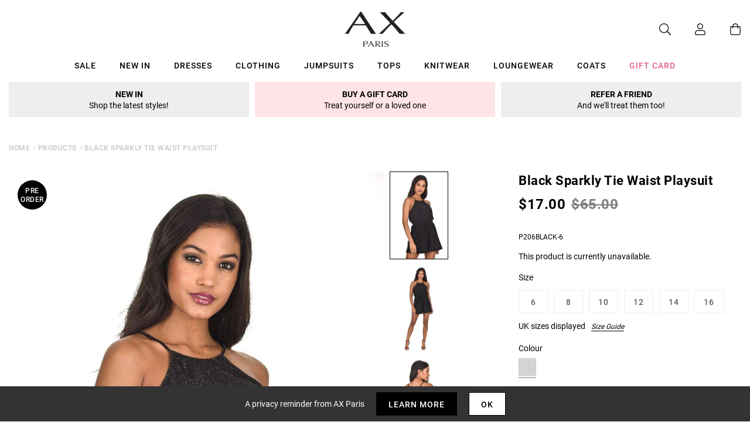

--- FILE ---
content_type: text/javascript; charset=utf-8
request_url: https://us.axparis.com/products/black-sparkly-tie-waist-playsuit.js
body_size: 1059
content:
{"id":5956456382625,"title":"Black Sparkly Tie Waist Playsuit","handle":"black-sparkly-tie-waist-playsuit","description":"This black sparkly tie waist playsuit is perfect for the party season!\u003cbr\u003e\nStyle with a pair of  heels and you are good to go! \u003cbr\u003e\n\u003cbr\u003e\nModel wears: UK 8\/ EU 36\/ US 4\u003cbr\u003e\n\u003cbr\u003e\nModel's height: 174cm\/ 5 8  \u003cbr\u003e\n\u003cbr\u003e\nApprox length from centre back to hem: 72CM\u003cbr\u003e\n\u003cbr\u003e\nFabric composition: 95%polyester  5%elastane\u003cbr\u003e\n\u003cbr\u003e\nColour : BLACK \u003cbr\u003e\n\u003cbr\u003e\n","published_at":"2018-09-25T03:31:11+01:00","created_at":"2020-12-14T18:08:31+00:00","vendor":"AX Paris","type":"Garment","tags":["Clothing","colour: black-sparkly-tie-waist-playsuit","Items under �10","Jumpsuits and Playsuits","not-backinstock","Sale"],"price":1700,"price_min":1700,"price_max":1700,"available":false,"price_varies":false,"compare_at_price":6500,"compare_at_price_min":6500,"compare_at_price_max":6500,"compare_at_price_varies":false,"variants":[{"id":37301642592417,"title":"6","option1":"6","option2":null,"option3":null,"sku":"P206BLACK-6","requires_shipping":true,"taxable":true,"featured_image":null,"available":false,"name":"Black Sparkly Tie Waist Playsuit - 6","public_title":"6","options":["6"],"price":1700,"weight":255,"compare_at_price":6500,"inventory_management":"shopify","barcode":null,"quantity_rule":{"min":1,"max":null,"increment":1},"quantity_price_breaks":[],"requires_selling_plan":false,"selling_plan_allocations":[]},{"id":37301642625185,"title":"8","option1":"8","option2":null,"option3":null,"sku":"P206BLACK-8","requires_shipping":true,"taxable":true,"featured_image":null,"available":false,"name":"Black Sparkly Tie Waist Playsuit - 8","public_title":"8","options":["8"],"price":1700,"weight":255,"compare_at_price":6500,"inventory_management":"shopify","barcode":null,"quantity_rule":{"min":1,"max":null,"increment":1},"quantity_price_breaks":[],"requires_selling_plan":false,"selling_plan_allocations":[]},{"id":37301642657953,"title":"10","option1":"10","option2":null,"option3":null,"sku":"P206BLACK-10","requires_shipping":true,"taxable":true,"featured_image":null,"available":false,"name":"Black Sparkly Tie Waist Playsuit - 10","public_title":"10","options":["10"],"price":1700,"weight":255,"compare_at_price":6500,"inventory_management":"shopify","barcode":null,"quantity_rule":{"min":1,"max":null,"increment":1},"quantity_price_breaks":[],"requires_selling_plan":false,"selling_plan_allocations":[]},{"id":37301642690721,"title":"12","option1":"12","option2":null,"option3":null,"sku":"P206BLACK-12","requires_shipping":true,"taxable":true,"featured_image":null,"available":false,"name":"Black Sparkly Tie Waist Playsuit - 12","public_title":"12","options":["12"],"price":1700,"weight":255,"compare_at_price":6500,"inventory_management":"shopify","barcode":null,"quantity_rule":{"min":1,"max":null,"increment":1},"quantity_price_breaks":[],"requires_selling_plan":false,"selling_plan_allocations":[]},{"id":37301642723489,"title":"14","option1":"14","option2":null,"option3":null,"sku":"P206BLACK-14","requires_shipping":true,"taxable":true,"featured_image":null,"available":false,"name":"Black Sparkly Tie Waist Playsuit - 14","public_title":"14","options":["14"],"price":1700,"weight":255,"compare_at_price":6500,"inventory_management":"shopify","barcode":null,"quantity_rule":{"min":1,"max":null,"increment":1},"quantity_price_breaks":[],"requires_selling_plan":false,"selling_plan_allocations":[]},{"id":37301642756257,"title":"16","option1":"16","option2":null,"option3":null,"sku":"P206BLACK-16","requires_shipping":true,"taxable":true,"featured_image":null,"available":false,"name":"Black Sparkly Tie Waist Playsuit - 16","public_title":"16","options":["16"],"price":1700,"weight":255,"compare_at_price":6500,"inventory_management":"shopify","barcode":null,"quantity_rule":{"min":1,"max":null,"increment":1},"quantity_price_breaks":[],"requires_selling_plan":false,"selling_plan_allocations":[]}],"images":["\/\/cdn.shopify.com\/s\/files\/1\/0517\/2638\/5313\/products\/SPARKLEPLAYSUIT-0876_preview_18f56be3-041f-421a-929b-97fa00a73dad.jpg?v=1662480361","\/\/cdn.shopify.com\/s\/files\/1\/0517\/2638\/5313\/products\/SPARKLEPLAYSUIT-0874_preview_ed330c6e-b3a3-42b3-ae9e-4c02346f0ff4.jpg?v=1662480361","\/\/cdn.shopify.com\/s\/files\/1\/0517\/2638\/5313\/products\/black-sparkle-plasyuti_60a99a93-9063-4eaa-9260-fae158c8af36.jpg?v=1662480361","\/\/cdn.shopify.com\/s\/files\/1\/0517\/2638\/5313\/products\/Black-Sparkly-Tie-Waist-Playsuit-4-new_3b062aa6-8a7b-463d-9be6-5f201683b690.jpg?v=1662480361","\/\/cdn.shopify.com\/s\/files\/1\/0517\/2638\/5313\/products\/42764_76522dde-0d2e-4b21-8163-4ded4b351f91.png?v=1662480361"],"featured_image":"\/\/cdn.shopify.com\/s\/files\/1\/0517\/2638\/5313\/products\/SPARKLEPLAYSUIT-0876_preview_18f56be3-041f-421a-929b-97fa00a73dad.jpg?v=1662480361","options":[{"name":"Title","position":1,"values":["6","8","10","12","14","16"]}],"url":"\/products\/black-sparkly-tie-waist-playsuit","media":[{"alt":null,"id":28525375062177,"position":1,"preview_image":{"aspect_ratio":0.666,"height":1280,"width":853,"src":"https:\/\/cdn.shopify.com\/s\/files\/1\/0517\/2638\/5313\/products\/SPARKLEPLAYSUIT-0876_preview_18f56be3-041f-421a-929b-97fa00a73dad.jpg?v=1662480361"},"aspect_ratio":0.666,"height":1280,"media_type":"image","src":"https:\/\/cdn.shopify.com\/s\/files\/1\/0517\/2638\/5313\/products\/SPARKLEPLAYSUIT-0876_preview_18f56be3-041f-421a-929b-97fa00a73dad.jpg?v=1662480361","width":853},{"alt":null,"id":28525375094945,"position":2,"preview_image":{"aspect_ratio":0.666,"height":1280,"width":853,"src":"https:\/\/cdn.shopify.com\/s\/files\/1\/0517\/2638\/5313\/products\/SPARKLEPLAYSUIT-0874_preview_ed330c6e-b3a3-42b3-ae9e-4c02346f0ff4.jpg?v=1662480361"},"aspect_ratio":0.666,"height":1280,"media_type":"image","src":"https:\/\/cdn.shopify.com\/s\/files\/1\/0517\/2638\/5313\/products\/SPARKLEPLAYSUIT-0874_preview_ed330c6e-b3a3-42b3-ae9e-4c02346f0ff4.jpg?v=1662480361","width":853},{"alt":null,"id":28525375127713,"position":3,"preview_image":{"aspect_ratio":0.666,"height":1280,"width":853,"src":"https:\/\/cdn.shopify.com\/s\/files\/1\/0517\/2638\/5313\/products\/black-sparkle-plasyuti_60a99a93-9063-4eaa-9260-fae158c8af36.jpg?v=1662480361"},"aspect_ratio":0.666,"height":1280,"media_type":"image","src":"https:\/\/cdn.shopify.com\/s\/files\/1\/0517\/2638\/5313\/products\/black-sparkle-plasyuti_60a99a93-9063-4eaa-9260-fae158c8af36.jpg?v=1662480361","width":853},{"alt":null,"id":28525375160481,"position":4,"preview_image":{"aspect_ratio":0.667,"height":1280,"width":854,"src":"https:\/\/cdn.shopify.com\/s\/files\/1\/0517\/2638\/5313\/products\/Black-Sparkly-Tie-Waist-Playsuit-4-new_3b062aa6-8a7b-463d-9be6-5f201683b690.jpg?v=1662480361"},"aspect_ratio":0.667,"height":1280,"media_type":"image","src":"https:\/\/cdn.shopify.com\/s\/files\/1\/0517\/2638\/5313\/products\/Black-Sparkly-Tie-Waist-Playsuit-4-new_3b062aa6-8a7b-463d-9be6-5f201683b690.jpg?v=1662480361","width":854},{"alt":null,"id":28525375193249,"position":5,"preview_image":{"aspect_ratio":1.0,"height":30,"width":30,"src":"https:\/\/cdn.shopify.com\/s\/files\/1\/0517\/2638\/5313\/products\/42764_76522dde-0d2e-4b21-8163-4ded4b351f91.png?v=1662480361"},"aspect_ratio":1.0,"height":30,"media_type":"image","src":"https:\/\/cdn.shopify.com\/s\/files\/1\/0517\/2638\/5313\/products\/42764_76522dde-0d2e-4b21-8163-4ded4b351f91.png?v=1662480361","width":30}],"requires_selling_plan":false,"selling_plan_groups":[]}